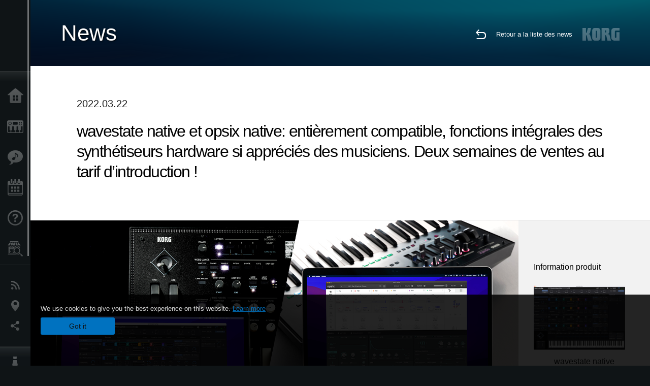

--- FILE ---
content_type: text/html; charset=UTF-8
request_url: https://www.korg.com/fr/news/2022/0322/
body_size: 87748
content:
<!DOCTYPE html>
<html lang="fr">
<head>
	<meta charset="UTF-8">
	<meta name="author" content="author">
	<meta name="description" content="wavestate native et opsix native: entièrement compatible, fonctions intégrales des synthétiseurs hardware si appréciés des musiciens. Deux semaines de ventes au tarif d’introduction !">
	<meta name="keywords" content="wavestate,opsix,plugin,mac,pc,windows,fm,wavestation">
<!-- www.korg.com -->
<meta property="og:title" content="News | wavestate native et opsix native: entièrement compatible, fonctions intégrales des synthétiseurs hardware si appréciés des musiciens. Deux semaines de ventes au tarif d’introduction ! | KORG (France)">
<meta property="og:type" content="website">
<meta property="og:url" content="https://www.korg.com/fr/news/2022/0322/">
<meta property="og:image" content="https://cdn.korg.com/fr/news/upload/6f07c0087020b2e54bfa9fde1fb00c96.jpg">
<meta property="og:description" content="wavestate native et opsix native: entièrement compatible, fonctions intégrales des synthétiseurs hardware si appréciés des musiciens. Deux semaines de ventes au tarif d’introduction !">
<meta property="og:site_name" content="KORG Global">
<meta property="fb:app_id" content="630166093696342">
<meta name="google-site-verification" content="T_481Q4EWokHo_Ds1_c2evx3fsM5NpsZeaDNIo0jTNs" />
<link rel="alternate" hreflang="ja-jp" href="https://www.korg.com/jp/news/2022/0322/" />
<link rel="alternate" hreflang="en-us" href="https://www.korg.com/us/news/2022/0322/" />
<link rel="alternate" hreflang="en-gb" href="https://www.korg.com/uk/news/2022/0322/" />
<link rel="alternate" hreflang="en-au" href="https://www.korg.com/au/news/2022/0322/" />
<link rel="alternate" hreflang="fr-fr" href="https://www.korg.com/fr/news/2022/0322/" />
<link rel="alternate" hreflang="fr-ca" href="https://www.korg.com/cafr/news/2022/0322/" />
<link rel="alternate" hreflang="de-de" href="https://www.korg.com/de/news/2022/0322/" />
<link rel="alternate" hreflang="de-at" href="https://www.korg.com/de/news/2022/0322/" />
<link rel="alternate" hreflang="de-ch" href="https://www.korg.com/de/news/2022/0322/" />
<link rel="alternate" hreflang="es-es" href="https://www.korg.com/es/news/2022/0322/" />
<link rel="alternate" hreflang="it-it" href="https://www.korg.com/it/news/2022/0322/" />
<link rel="alternate" hreflang="tr-tr" href="https://www.korg.com/tr/news/2022/0322/" />
<link rel="alternate" hreflang="en-ar" href="https://www.korg.com/meen/news/2022/0322/" />
<link rel="alternate" hreflang="en-sa" href="https://www.korg.com/meen/news/2022/0322/" />
<link rel="alternate" hreflang="en-eg" href="https://www.korg.com/meen/news/2022/0322/" />
<link rel="alternate" hreflang="fa-ir" href="https://www.korg.com/ir/news/2022/0322/" />
<link rel="alternate" hreflang="nl-nl" href="https://www.korg.com/nl/news/2022/0322/" />
<link rel="alternate" hreflang="nl-be" href="https://www.korg.com/nl/news/2022/0322/" />
<link rel="alternate" hreflang="ro-ro" href="https://www.korg.com/ro/news/2022/0322/" />
<link rel="alternate" hreflang="en-my" href="https://www.korg.com/my/news/2022/0322/" />
<link rel="alternate" hreflang="en-se" href="https://www.korg.com/se/news/2022/0322/" />
<link rel="alternate" hreflang="en-in" href="https://www.korg.com/in/news/2022/0322/" />
<link rel="alternate" hreflang="en-ca" href="https://www.korg.com/caen/news/2022/0322/" />
<link rel="alternate" hreflang="en-sg" href="https://www.korg.com/sg/news/2022/0322/" />
<link rel="alternate" hreflang="en-nz" href="https://www.korg.com/nz/news/2022/0322/" />
<link rel="alternate" hreflang="en-za" href="https://www.korg.com/za/news/2022/0322/" />
<link rel="alternate" hreflang="en-ph" href="https://www.korg.com/ph/news/2022/0322/" />
<link rel="alternate" hreflang="en-hk" href="https://www.korg.com/hken/news/2022/0322/" />
<link rel="alternate" hreflang="en-tw" href="https://www.korg.com/tw/news/2022/0322/" />
<link rel="alternate" hreflang="es-pe" href="https://www.korg.com/pe/news/2022/0322/" />
<link rel="alternate" hreflang="es-cl" href="https://www.korg.com/cl/news/2022/0322/" />
<link rel="alternate" hreflang="es-bo" href="https://www.korg.com/bo/news/2022/0322/" />
<link rel="alternate" hreflang="es-ar" href="https://www.korg.com/ar/news/2022/0322/" />
<meta name="viewport" content="width=device-width, initial-scale=1, minimum-scale=1, maximum-scale=1, user-scalable=0">
	<title>News | wavestate native et opsix native: entièrement compatible, fonctions intégrales des synthétiseurs hardware si appréciés des musiciens. Deux semaines de ventes au tarif d’introduction ! | KORG (France)</title>
	<link rel="shortcut icon" type="image/vnd.microsoft.icon" href="/global/images/favicon.ico" />
	<link rel="icon" type="image/vnd.microsoft.icon" href="/global/images/favicon.ico" />
	<link rel="apple-touch-icon" href="/global/images/apple-touch-icon.png" />
	<link rel="stylesheet" type="text/css" href="/global/css/normalize.css" media="all">
<link rel="stylesheet" type="text/css" href="/global/css/global_pc.css" media="all">
<link rel="stylesheet" type="text/css" href="/global/css/modal_pc.css" media="all">
<link rel="stylesheet" href="//use.typekit.net/dcz4ulg.css">
	<link rel="stylesheet" type="text/css" href="/global/css/news/news_pc.css" media="all"><link rel="stylesheet" type="text/css" href="/global/css/artists/artists_common.css" media="all"><link rel="stylesheet" type="text/css" href="/global/css/contents_block_mc.css" media="all">	<script src="/global/js/jquery.min.js" type="text/javascript"></script>
<script src="/global/js/setting.js" type="text/javascript"></script>
<script src="/global/js/global_pc.js" type="text/javascript"></script>
<script src="//fast.fonts.net/jsapi/66f1fc9f-f067-4243-95c4-af3b079fba0f.js"></script>
	<script src="/global/js/news/news.js" type="text/javascript"></script><script id="st-script" src="https://ws.sharethis.com/button/buttons.js"></script><script src="/global/js/contents_block_mc.js" type="text/javascript"></script><script src="/global/js/news/news_detail.js" type="text/javascript"></script>	<!--[if lt IE 9]>
	<script src="https://css3-mediaqueries-js.googlecode.com/svn/trunk/css3-mediaqueries.js"></script>
	<![endif]-->
	<script>
//	(function(i,s,o,g,r,a,m){i['GoogleAnalyticsObject']=r;i[r]=i[r]||function(){
//	(i[r].q=i[r].q||[]).push(arguments)},i[r].l=1*new Date();a=s.createElement(o),
//	m=s.getElementsByTagName(o)[0];a.async=1;a.src=g;m.parentNode.insertBefore(a,m)
//	})(window,document,'script','//www.google-analytics.com/analytics.js','ga');
	</script>

</head>
<body id="country_fr">
<span style="display: none;">0123456789</span>
	<script>
			//event tracker
			var _gaq = _gaq || [];
			//var pluginUrl = '//www.google-analytics.com/plugins/ga/inpage_linkid.js';
			//_gaq.push(['_require', 'inpage_linkid', pluginUrl]);
			_gaq.push(['_setAccount', 'UA-47362364-1']);
			_gaq.push(['_trackPageview']);
			//

//		ga('create', 'UA-47362364-1', 'korg.com');
//		ga('send', 'pageview');
	</script>
	<!-- Google Tag Manager -->
	<noscript><iframe src="//www.googletagmanager.com/ns.html?id=GTM-WVV2P7"
	height="0" width="0" style="display:none;visibility:hidden"></iframe></noscript>
	<script>(function(w,d,s,l,i){w[l]=w[l]||[];w[l].push({'gtm.start':
	new Date().getTime(),event:'gtm.js'});var f=d.getElementsByTagName(s)[0],
	j=d.createElement(s),dl=l!='dataLayer'?'&l='+l:'';j.async=true;j.src=
	'//www.googletagmanager.com/gtm.js?id='+i+dl;f.parentNode.insertBefore(j,f);
	})(window,document,'script','dataLayer','GTM-WVV2P7');</script>
	<!-- End Google Tag Manager -->
	<!--global navigation-->
	<div id="global" style="width:60px;" class="close">
		<div id="logo">
			<h1><a href="/fr/"><img src="/global/images/logo_korg.jpg" alt="KORG" width="105" height="37" /></a></h1>
		</div>
		<div id="icon_list"><img src="/global/images/icon_list.png" alt="list icon" width="25" height="20" /></div>
		<div id="icon_list_close"><img src="/global/images/icon_list_close.png" alt="list icon" width="25" height="25" /></div>
		<div id="global_inner">
			<div id="global_slidearea">
				<div id="menu">
					<ul>
						<li id="home" ><a href="/fr/">Accueil</a></li>
						<li id="products" ><a href="/fr/products/">Produits</a></li>
						
												<li id="features" >
												<a href="/fr/features/" target="_top">Extras</a>
												</li>
						
												<li id="event" >
												<a href="/fr/events/" target="_top">Evénements</a>
												</li>
						
						<li id="support" >
							<a href="/fr/support/">Support</a>
						</li>
												<li id="storelocator" >
												<a href="https://www.laboitenoiredumusicien.com/magasins/korg/" target="_blank">Où acheter ?</a>
												</li>
																	</ul>
				</div>
				<div id="modal">
					<ul>
						<li id="news"><a href="/fr/news/">News</a></li>
						<!--<li id="news"><a href="#/fr/news/" id="news-link">News</a></li>-->
						<!--<li id="search"><a href="#/fr/search/" id="search-link">Rechercher</a></li>-->
						<li id="region"><a href="javascript:void(0); return false;" id="region-link">Lieu</a></li>
						<li id="social_media"><a href="javascript:void(0); return false;" id="sns-link">Réseaux sociaux</a></li>
					</ul>
				</div>
				<div id="about">
					<ul>
						<li id="corporate" ><a href="/fr/corporate/">A propos de Korg</a></li>
					</ul>
				</div>
			</div>
		</div>
		<div id="global_scroll" class="scrollbar">
						<div class="scrollbar-thumb"></div>
		</div>
	</div>
	<!--main contents-->
	<div id="main_contents" class="close_main_contents" country_id="250">
<!-- ##CONTENTS-START## -->
	<div id="news_result_view" class="main_view">
		<!-- ヘッダー -->
		<div id="door_header" class="header_view">
			<h2>News</h2>
			<img class="header_view_bg_pc" src="/global/images/header/header_blue_pc.png" />
			<img class="header_view_bg_sp" src="/global/images/header/header_blue_sp.png" />
			<div class="header_view_icons">
				<div class="header_icons_return">
					<a href="../../"><img src="/global/images/icon_return.png"></a>
				</div>
				<div class="header_icons_link">
					<a href="../../">Retour a la liste des news</a>
				</div>
				<div class="header_icons_logo">
					<img src="/global/images/static_logo.png">
				</div>
				<div class="clear"></div>
			</div>
			<div class="clear"></div>
		</div>

		<div id="news_result_atricle">
			<div class="news-atricle">
				<div class="news-article-content">
					<div class="news-article-meta mb10">
					2022.03.22					</div>
					<div class="news-article-title">
						<h2>
							wavestate native et opsix native: entièrement compatible, fonctions intégrales des synthétiseurs hardware si appréciés des musiciens. Deux semaines de ventes au tarif d’introduction !						</h2>
					</div>

					<ul class="news-article-tag cf">
					<li><a href="?cont=cont_2" class="news-article-tag-btn axis-r"></a></li>
<li><a href="?cate=cate_4" class="news-article-tag-btn axis-r">Logiciel</a></li>
<li><a href="?cate=cate_1" class="news-article-tag-btn axis-r">Synthétiseurs / Claviers</a></li>
<li><a href="?prod=prod_891" class="news-article-tag-btn axis-r">wavestate native</a></li>
<li><a href="?prod=prod_890" class="news-article-tag-btn axis-r">opsix native</a></li>
					</ul>
				</div>
			</div>
		</div>




		<!--contents_block ここから-->
		<div id="news_contents_block_atricle">
		<section id="contents_block">
		
<!-- TYPE O PATTERN -->
<section class="block type-o ">
<p>
<img src="https://cdn.korg.com/fr/news/upload/db25d63240cf989245ba0254f040420f_pc.jpg" alt="" /></p>

</section>
<!-- END OF TYPE O PATTERN -->

<!-- TYPE S PATTERN -->
<section class="block type-s cv_white pad_t80">
<div class="side-margin">
<div class="container_s">


	<div>
	<p style="margin: 0px; font-stretch: normal; font-size: 12px; line-height: normal; font-family: Helvetica;">Lanc&eacute; d&eacute;but 2020, le wavestate transforme des &eacute;chantillons bruts en une palette unique de nappes luxuriantes et &eacute;volutives, de rythmes entra&icirc;nants et de paysages sonores, et fait passer le Wave Sequencing au niveau sup&eacute;rieur avec le Wave Sequencing 2.0 radicalement repens&eacute;.</p>
<p style="margin: 0px; font-stretch: normal; font-size: 12px; line-height: normal; font-family: Helvetica;">&nbsp;</p>
<p style="margin: 0px; font-stretch: normal; font-size: 12px; line-height: normal; font-family: Helvetica;">Plus tard en 2020, l&#39;opsix a fait ses d&eacute;buts avec un synth&eacute;tiseur FM &agrave; six op&eacute;rateurs &quot;modifi&eacute;&quot;, dot&eacute; d&#39;un moteur sonore flexible qui va bien au-del&agrave; de la FM traditionnelle. Avec des centaines de sons in&eacute;dits et avant-gardistes &agrave; explorer, ces deux instruments peuvent inspirer votre prochain projet musical.</p>
<p style="margin: 0px; font-stretch: normal; font-size: 12px; line-height: normal; font-family: Helvetica;">&nbsp;</p>
<p style="margin: 0px; font-stretch: normal; font-size: 12px; line-height: normal; font-family: Helvetica;">Korg sait que certains utilisateurs aiment l&#39;exp&eacute;rience pratique que seul le mat&eacute;riel peut offrir, et que d&#39;autres aiment le flux de travail int&eacute;gr&eacute; de leurs DAWs pr&eacute;f&eacute;r&eacute;s. Nous voulons que nos derniers synth&eacute;tiseurs soient accessibles &agrave; tous les musiciens, et c&#39;est pourquoi Korg est fier de pr&eacute;senter wavestate native et opsix native, les &eacute;quivalents logiciels enti&egrave;rement compatibles avec les instruments mat&eacute;riels wavestate et opsix. Les deux sont disponibles en formats VST3, AAX et autonome sur macOS et Windows, ainsi qu&#39;en AU sur macOS.</p>
<p style="margin: 0px; font-stretch: normal; font-size: 12px; line-height: normal; font-family: Helvetica;">&nbsp;</p>
<p style="margin: 0px; font-stretch: normal; font-size: 12px; line-height: normal; font-family: Helvetica;">Profitez du meilleur des deux mondes en utilisant ensemble les versions mat&eacute;rielles et natives ! Vous pouvez &eacute;changer des sons de mani&egrave;re transparente entre les deux. Produisez dans votre DAW avec les plug-ins natifs et leurs riches interfaces visuelles, puis portez vos cr&eacute;ations sur sc&egrave;ne avec les claviers mat&eacute;riels. Vous pouvez &eacute;galement cr&eacute;er des sons avec les boutons et les curseurs physiques du mat&eacute;riel, puis utiliser ces sons dans votre station audionum&eacute;rique pr&eacute;f&eacute;r&eacute;e ou les partager avec un collaborateur sur ordinateur.</p>
<p style="margin: 0px; font-stretch: normal; font-size: 12px; line-height: normal; font-family: Helvetica;">&nbsp;</p>
<p style="margin: 0px; font-stretch: normal; font-size: 12px; line-height: normal; font-family: Helvetica;">&nbsp;</p>
<p style="margin: 0px; font-stretch: normal; font-size: 12px; line-height: normal; font-family: Helvetica;">&nbsp;</p>	</div>

</div>
</div>
</section>
<!-- END OF TYPE S PATTERN -->
<!-- TYPE A PATTERN -->
<section class="block type-a cv_white pad_t80">

<div class="side-margin">


<!-- END OF .title_type_a -->



<div class="column_image_type_a">


<div class="box_image_type_a">

<img src="https://cdn.korg.com/fr/news/upload/571bbba4723e350bc20005db094d8aaa_pc.png" alt="" />

</div>
<!-- END OF .box_image_type_a -->



</div>
<!-- END OF .column_image_type_a -->


<div class="column_text_type_a">

<div class="box_text_type_a">
<h3 class="header3"><strong>wavestate native</strong></h3>
<p>
&nbsp;wavestate native est l&#39;&eacute;quivalent logiciel enti&egrave;rement compatible du wavestate mat&eacute;riel, con&ccedil;u pour une nouvelle g&eacute;n&eacute;ration de musiciens, de producteurs et de compositeurs. Wave Sequencing 2.0 offre des sons &eacute;tonnants, en constante &eacute;volution, avec un contr&ocirc;le &eacute;tendu en temps r&eacute;el et une visualisation anim&eacute;e. Identifiez rapidement les sources de modulation gr&acirc;ce &agrave; l&#39;affichage en temps r&eacute;el de toutes les enveloppes, LFO et autres sources de modulation primaires. Cr&eacute;ez facilement des routings de modulation par glisser-d&eacute;poser et obtenez un aper&ccedil;u de tous les routings via la liste des modulations.
<br />&nbsp;</p>
</div>
<!-- END OF .box_text_type_a -->


</div>
<!-- END OF .column_text_type_a -->
</div>
</section>
<!-- END OF TYPE A PATTERN -->


<!-- TYPE C PATTERN -->
<section class="block type-c cv_white pad_t80">
<div class="side-margin">

<!-- END OF .title_type_c -->


<div class="column_image_type_c">


<div class="box_image_type_c">
<img src="https://cdn.korg.com/fr/news/upload/1986bc4d11cdc95cf63811a18bde5664_pc.png" alt="" />
</div>
<!-- END OF .box_image_type_c -->
</div>
<!-- END OF .column_image_type_c -->


<div class="column_text_type_c">


<div class="box_text_type_c">
<h3 class="header3"><strong>opsix native</strong></h3>
<p>opsix native poss&egrave;de exactement le m&ecirc;me moteur sonore qu&#39;opsix. L&#39;interface utilisateur a &eacute;t&eacute; repens&eacute;e pour conserver le concept, mais avec une interface unique, comprenant le mixeur d&#39;op&eacute;rateurs embl&eacute;matique d&#39;opsix, afin que m&ecirc;me ceux qui n&#39;ont jamais utilis&eacute; opsix auparavant puissent comprendre le flux de travail. L&#39;interface utilisateur en mouvement, comprenant des oscilloscopes individuels pour chaque op&eacute;rateur, est amusante et aide &eacute;galement &agrave; comprendre comment le son est cr&eacute;&eacute;.&nbsp;</p>

</div>
<!-- END OF .box_text_type_c -->


</div>
<!-- END OF .column_text_type_c -->
</div>
</section>
<!-- END OF TYPE C PATTERN -->
<!-- TYPE A PATTERN -->
<section class="block type-a cv_white pad_t80">

<div class="side-margin">


<!-- END OF .title_type_a -->



<div class="column_image_type_a">


<div class="box_image_type_a">

<img src="https://cdn.korg.com/fr/news/upload/4db83baf13f1a1c100f0e5394a402499_pc.jpg" alt="" />

</div>
<!-- END OF .box_image_type_a -->



</div>
<!-- END OF .column_image_type_a -->


<div class="column_text_type_a">

<div class="box_text_type_a">
<h3 class="header3"><strong>Un crossgrade sp&eacute;cial disponible &agrave; un prix tr&egrave;s avantageux</strong></h3>
<p>
<div>Les propri&eacute;taires du mat&eacute;riel wavestate ou opsix peuvent b&eacute;n&eacute;ficier d&#39;une licence crossgrade vers les versions logicielles au 
<strong>prix sp&eacute;cial de 49,99 $ US</strong>. En utilisant conjointement les versions mat&eacute;rielle et logicielle, vous pouvez b&eacute;n&eacute;ficier du meilleur des deux mondes : un instrument physique qui r&eacute;agit &agrave; votre toucher et une int&eacute;gration compl&egrave;te &agrave; votre logiciel de traitement de l&#39;information. Pour plus de d&eacute;tails sur la fa&ccedil;on de proc&eacute;der &agrave; la mise &agrave; niveau crois&eacute;e, veuillez vous reporter aux informations sur les produits respectifs.</div>
<div>&nbsp;</div></p>
</div>
<!-- END OF .box_text_type_a -->


</div>
<!-- END OF .column_text_type_a -->
</div>
</section>
<!-- END OF TYPE A PATTERN -->

<!-- TYPE G PATTERN -->
<section class="block type-g cv_white pad_t80">
<div class="side-margin">



<ul class="box_type-g">

<li class="btn"><a href="https://www.korg.com/products/software/wavestate_native/" target="_self" class="valign_btn">wavestate native | Information produit</a></li>
<li class="btn"><a href="https://www.korg.com/products/software/opsix_native/" target="_self" class="valign_btn">opsix native | Information produit</a></li>
</ul>


</div>
</section>
<!-- END OF TYPE G PATTERN -->
<!-- TYPE E PATTERN -->
<section class="block type-e cv_white pad_t80">
<div class="side-margin">
<div class="box_type_e">
<h2 class="header2"><strong>wavestate native / opsix native offre sp&eacute;ciale de lancement</strong></h2>

<p><p style="text-align: left">Pour c&eacute;l&eacute;brer la sortie de wavestate native et opsix native, nous proposons une offre de lancement de 2 semaines jusqu&#39;au mardi 5 avril 2022. Ne manquez pas cette occasion !
<br />
<br />
<big>
<b>Offre sp&eacute;ciale</b></big>
<br />- 22 mars, 2022 (mardi) - 5 avril , 2022 (jeudi)
<br />
<br />
<big>
<b>wavestate native</b></big>
<br />Prix standard US$199 &gt;&nbsp; 
<strong> 
<span style="color:#FF0000;">Offre de lancement US$149</span></strong>
<br />
<br />
<big>
<b>opsix native</b></big>
<br />Prix standard&nbsp;US$199 &gt;&nbsp;
<strong>
<span style="color: rgb(255, 0, 0);">Offre de lancement</span></strong>
<strong>
<span style="color:#FF0000;">&nbsp;US$149</span></strong></p></p>


</div>
</div>
</section>
<!-- END OF TYPE E PATTERN -->

<!-- TYPE G PATTERN -->
<section class="block type-g cv_white pad_t80 pad_b60">
<div class="side-margin">



<ul class="box_type-g">

<li class="btn"><a href="https://korg.shop/software/natives.html" target="_blank" class="valign_btn">Achat sur le magasin KORG</a></li>
</ul>


</div>
</section>
<!-- END OF TYPE G PATTERN -->
		</section>
		<!--contents_block ここまで-->

			<div id="news_result_info">


				<div class="news_info_img"><h3>Information produit</h3><a href="/fr/products/software/wavestate_native"><img class="pickup_img" src="https://cdn.korg.com/fr/products/upload/aac809c3313b38cdddab164546a7f6ce.png" width="180px" /><h4>wavestate native</h4><p>WAVE SEQUENCING SYNTHESIZER</p></a><a href="/fr/products/software/opsix_native"><img class="pickup_img" src="https://cdn.korg.com/fr/products/upload/acf067dfac4e3006de597c9f5959aa0b.png" width="180px" /><h4>opsix native</h4><p>ALTERED FM SYNTHESIZER</p></a></div>

								<div class="info_block">
					<h3>Partager</h3>
					<div class="sns_inner">
					<span class='st_sharethis_hcount' displayText='ShareThis'></span>
<span class='st_facebook_hcount' displayText='Facebook'></span>
<span class='st_googleplus_hcount' displayText='Google +'></span>
<span class='st_tumblr_hcount' displayText='Tumblr'></span>
<span class='st_twitter_hcount' displayText='Tweet'></span>
<span class='st_pinterest_large' displayText='Pinterest'></span>
<span class='st_viadeo_large' displayText='Viadeo'></span>
<span class='st_linkedin_hcount' displayText='LinkedIn'></span>
<span class='st_netlog_large' displayText='Netlog'></span>					</div>
				</div>
			</div>
		</div>


		
		<div id="news_result_footer">
			<h4 class="pbLv1">Plus d&#39;informations</h4>
			<dl>
			<dt>2026.01.22</dt><dd><a href="https://www.korg.com/products/dj/phase8/" target="_self">phase8 Acoustic Synthesizer phase8 is an organic, responsive instrument that feels alive in your hands and responds to the world around you.</a></dd><dt>2026.01.16</dt><dd><a href="https://www.korg.com/products/dj/kaoss_pad_kpv/" target="_self">KAOSS PAD V A Touch Evolution. KAOSS PAD returns with a reimagined touch interface, expanded effects, and a workflow built for modern creators.</a></dd><dt>2026.01.15</dt><dd><a href="https://www.korg.com/products/digitalpianos/liano_live/" target="_self">Liano LIVE! - Go Live Instantly With the All-in-One Piano Made for Creators</a></dd><dt>2026.01.15</dt><dd><a href="https://www.korg.com/products/tuners/metroclip/" target="_self">MetroClipーA new era of “seeing” the tempo. A metronome designed to let you focus on your performance.</a></dd><dt>2026.01.15</dt><dd><a href="/fr/news/2026/0115/" target="_self">A new world of classic and modern filter design. KORG Collection - Filter Ark is now available! Limited Time Sale.</a></dd><dt>2026.01.15</dt><dd><a href="https://www.korg.com/products/computergear/microaudio/" target="_self">microAUDIO 22 / 722  Compact Design Meets Studio Clarity. An essential audio interface and an audio interface with KORG's legendary analogue filter.</a></dd><dt>2025.12.17</dt><dd><a href="/fr/news/2025/1217/" target="_self">KORG iWAVESTATION - The latest update featuring AUv3 support is now available! Limited Time Sale.</a></dd><dt>2025.12.02</dt><dd><a href="/fr/news/2025/1202/" target="_self">Voice Of Rapture: A New Sound Expansion Library for KORG Module is Now Available. Cyber Monday Sale!</a></dd><dt>2025.11.13</dt><dd><a href="https://www.korg.com/products/digitalpianos/poetry_m/" target="_self">Poetry Magnifique - A Tribute to Chopin’s Beloved Sound</a></dd><dt>2025.11.13</dt><dd><a href="http://www.korg.com/products/computergear/bm_1/" target="_self">BM-1 BLUETOOTH® MIDI INTERFACE  Smart music production, free from cables.</a></dd><dt>2025.10.28</dt><dd><a href="/fr/news/2025/1028/" target="_self">KORG Collection 6 - The ultimate synthesizer suite, three newly added legendary instruments are now available. Limited time sale!</a></dd><dt>2025.10.24</dt><dd><a href="/fr/news/2025/1024/" target="_self">KRONOS/NAUTILUS Sound Libraries: New libraries from all developers</a></dd><dt>2025.09.22</dt><dd><a href="/fr/news/2025/0918/" target="_self">M1 Le V2 is now available with a Refined design and support for the latest OS. M1 V2 upgrade campaign!</a></dd><dt>2025.07.17</dt><dd><a href="https://www.korg.com/products/digitalpianos/e1_air/" target="_self">E1 Air - La beauté dans le son et la forme</a></dd><dt>2025.07.08</dt><dd><a href="/fr/news/2025/0708/" target="_self">M1 Best Selection: A New Sound Expansion Library for KORG Module is now available. Summer Sale!</a></dd><dt>2025.06.26</dt><dd><a href="/fr/news/2025/0626/" target="_self">Faites de la musique une expérience ludique et amusante. KORG Gadget pour PlayStation est désormais disponible !</a></dd><dt>2025.06.19</dt><dd><a href="https://www.korg.com/products/digitalpianos/b2_plus/" target="_self">B2+ - Start Your Piano Journey. Easily and Authentically.</a></dd><dt>2025.04.17</dt><dd><a href="/fr/news/2025/0417/" target="_self">"Shoulder Pads": A New Expansion Sound Pack for KORG Module and opsix. Spring Sale!</a></dd><dt>2025.04.11</dt><dd><a href="/fr/news/2025/0402/" target="_self">Introducing microKORG2 Soundpacks & Librarian App! Spring Sale with up to 50% off.</a></dd><dt>2025.02.26</dt><dd><a href="/fr/news/2025/0226/" target="_self">Keystage Gains NKS Compatibility and Komplete 15 Select Bundle</a></dd><dt>2025.02.06</dt><dd><a href="/fr/news/2025/0206/" target="_self">Future Synths: A New Sound Expansion Pack for KORG Module is Now Available!</a></dd><dt>2025.01.17</dt><dd><a href="https://www.korg.com/products/audio/handytraxx_1bit/" target="_self">handytraxx 1bit - The Ultimate Vinyl Experience: High-Quality Playback and 1bit Recording</a></dd><dt>2025.01.17</dt><dd><a href="https://www.korg.com/products/audio/handytraxx_tube/" target="_self">handytraxx tube - Bringing the analog record experience closer to you.</a></dd><dt>2025.01.17</dt><dd><a href="https://www.korg.com/products/audio/handytraxx_tube_j/" target="_self">handytraxx tube J - Introducing a Premium Hi-Fi Experience: handytraxx tube J with the JICO Clipper MM Cartridge</a></dd><dt>2025.01.17</dt><dd><a href="https://www.korg.com/products/tuners/pitchblack_x_crbl/" target="_self">Pitchblack X CR/BL - Precision Meets Style, Pitchblack X in Vibrant New Colors!</a></dd><dt>2025.01.17</dt><dd><a href="https://www.korg.com/products/dj/handytraxx_play/" target="_self">handytraxx play - Portable vinyl performance, perfected.</a></dd><dt>2025.01.16</dt><dd><a href="https://www.korg.com/products/synthesizers/multipoly_module/" target="_self">multi/poly module - Amazing analog sounds that only digital can provide.</a></dd><dt>2025.01.16</dt><dd><a href="https://www.korg.com/products/software/multipoly_native/" target="_self">multi/poly native - Amazing analog sounds that only digital can provide  - now in your DAW.</a></dd><dt>2025.01.16</dt><dd><a href="https://www.korg.com/products/synthesizers/minikorg_700sm/" target="_self">miniKORG 700Sm - Thick bass, powerful leads - rich analog sounds at your fingertips.</a></dd><dt>2025.01.16</dt><dd><a href="https://www.korg.com/products/synthesizers/fisa_suprema_c/" target="_blank">FISA SUPREMA C - The magic of FISA SUPREMA, the world’s most powerful digital accordion, now in a lighter and more compact format.</a></dd><dt>2025.01.16</dt><dd><a href="https://www.korg.com/products/synthesizers/kronos3/" target="_self">KRONOS - The Ultimate Stage Icon Returns</a></dd><dt>2024.12.16</dt><dd><a href="/fr/news/2024/1216/" target="_self">NAUTILUS/KRONOS Sound Libraries: New/Update libraries from KORG and Kelfar Technologies</a></dd><dt>2024.12.10</dt><dd><a href="/fr/news/2024/1210/" target="_self">Timberveil Chord: A special piano library, rich with the warmth and depth of wood for KORG Module is Now Available. Holiday Sale!</a></dd><dt>2024.12.04</dt><dd><a href="/fr/news/2024/1204/" target="_self">New opsix soundpack - “Retro Game Resonance”. Holiday Sale Now On!</a></dd><dt>2024.12.03</dt><dd><a href="/fr/news/2024/1203/" target="_self">Introducing microKORG2 soundpacks! Holiday Sale.</a></dd><dt>2024.11.14</dt><dd><a href="https://www.korg.com/products/digitalpianos/pianorec" target="_self">PianoRec - Effortless High-Quality Recording on Your Smartphone</a></dd><dt>2024.10.24</dt><dd><a href="https://www.korg.com/products/synthesizers/multipoly/" target="_self">multi/poly - Amazing analog sounds that only digital can provide</a></dd><dt>2024.10.08</dt><dd><a href="/fr/news/2024/1008/" target="_self">NAUTILUS/KRONOS Sound Libraries: A new library from KORG</a></dd><dt>2024.10.03</dt><dd><a href="/fr/news/2024/1003/" target="_self">KORG Module with the new sound pack "Space Western" and added new features ideal for performance now available! Limited Time Sale.</a></dd><dt>2024.09.26</dt><dd><a href="https://www.korg.com/products/drums/mps10/v2.php" target="_self">Unlock Your Drum Performance Potential with the MPS-10 System Ver.2</a></dd><dt>2024.09.05</dt><dd><a href="/fr/news/2024/0905/" target="_self">KORG Collection 5 is now available via Splice’s Rent-To-Own! Available at only $15.99 per month.</a></dd><dt>2024.09.03</dt><dd><a href="http://www.korg.com/products/synthesizers/fisa_suprema/" target="_self">FISA SUPREMA - Passion, Craftsmanship and Cutting-edge Innovation</a></dd><dt>2024.08.06</dt><dd><a href="/fr/news/2024/0806/" target="_self">minilogue bass – minilogue Sound Packs Vol.8</a></dd><dt>2024.07.19</dt><dd><a href="/fr/news/2024/0719/" target="_self">KORG Collection 5 - The software collection for the ages now with three legendary instruments added. Limited Time Sale!</a></dd><dt>2024.07.18</dt><dd><a href="https://www.korg.com/products/synthesizers/pa5x_oriental/" target="_self">Pa5X Oriental - Elevate Your Music with Extraordinary Middle Eastern Sounds and Rhythms - Listen and Believe!</a></dd><dt>2024.07.04</dt><dd><a href="/fr/news/2024/0704/" target="_self">NAUTILUS/KRONOS Sound Libraries: New libraries from KORG and Kelfar Technologies</a></dd><dt>2024.07.03</dt><dd><a href="https://www.korg.com/products/synthesizers/pa5x/newos_3.php" target="_self">Pa5X - System Updater v1.3.0. is now available!</a></dd><dt>2024.07.01</dt><dd><a href="https://www.korg.com/products/accessories/pc_400pb/" target="_self">PC-400PB - Poetry dedicated piano chair.</a></dd><dt>2024.06.20</dt><dd><a href="https://www.korg.com/products/synthesizers/nautilus_at_gray/" target="_self">NAUTILUS AT Gray - Same powerful workstation, fresh new look!</a></dd><dt>2024.05.23</dt><dd><a href="/fr/news/2024/0523/" target="_self">KORG Gadget 3 latest update is now available, featuring new packs for genre select and support with NKS and AAX. Limited Time Sale!</a></dd><dt>2024.05.14</dt><dd><a href="https://www.korg.com/products/synthesizers/minilogue_xd_inverted/" target="_self">Flip your sound with the new minilogue xd inverted</a></dd><dt>2024.05.14</dt><dd><a href="http://www.korg.com/products/tuners/st1k/" target="_self">The New Standard in Tuners for Analog and Modular Synthesizers</a></dd><dt>2024.05.09</dt><dd><a href="/fr/news/2024/0509/" target="_self">Make Music in Virtual Reality with the Full Release of KORG Gadget VR, a Futuristic Music Production Studio Space. Available Now!</a></dd><dt>2024.04.25</dt><dd><a href="https://www.korg.com/kaoss_replay/" target="_self">KAOSS REPLAY Version 2 now available</a></dd><dt>2024.04.04</dt><dd><a href="/fr/news/2024/0404/" target="_self">KORG iM1: The long-awaited latest update with iPhone and AUv3 support is now available! Spring Sale.</a></dd><dt>2024.04.03</dt><dd><a href="/fr/news/2024/0403/" target="_self">New Soundpacks release for wavestate, opsix - on sale for 50% off! </a></dd><dt>2024.04.02</dt><dd><a href="/fr/news/2024/0402/" target="_self">OASYS Piano: A New Sound Expansion Library for KORG Module is Now Available. Spring Sale!</a></dd><dt>2024.01.19</dt><dd><a href="http://www.korg.com/products/synthesizers/nts_1_mk2/" target="_self">NTS-1 digital kit mkII - Build it, tweak it, connect it; a world of synthesis at your fingertips!</a></dd><dt>2024.01.19</dt><dd><a href="https://www.korg.com/products/synthesizers/wavestate_module/" target="_self">wavestate module - A new modular model that makes a big difference in the music production environment</a></dd><dt>2024.01.19</dt><dd><a href="https://www.korg.com/products/synthesizers/opsix_module/" target="_self">opsix module - A new modular model that revolutionizes the music production environment</a></dd><dt>2024.01.19</dt><dd><a href="https://www.korg.com/products/synthesizers/modwave_module/" target="_self">modwave module - A new modular model that stimulates the music production environment with its extreme sound</a></dd><dt>2024.01.19</dt><dd><a href="https://www.korg.com/products/synthesizers/opsix_mk2/" target="_self">opsix mk II - A Full-Spectrum Sound Experience</a></dd><dt>2024.01.19</dt><dd><a href="http://www.korg.com/products/dj/nts_3/" target="_self">NTS-3 kaoss pad kit - Build your KAOSS</a></dd><dt>2024.01.18</dt><dd><a href="https://www.korg.com/products/synthesizers/grandstage_x/" target="_self">Grandstage X - Striking New Look, Inspiring New Sounds, Completely Redesigned Stage Piano</a></dd><dt>2024.01.18</dt><dd><a href="https://www.korg.com/products/synthesizers/kingkorg_neo/" target="_self">KingKORG NEO - Ultra-realistic Virtual Analogue sounds. Performance power, larger-than-life sounds</a></dd><dt>2024.01.18</dt><dd><a href="https://www.korg.com/products/synthesizers/microkorg2/" target="_self">microKORG - A new origin.</a></dd><dt>2024.01.18</dt><dd><a href="https://www.korg.com/products/synthesizers/microkorg2_bkwh/" target="_self">microKORG MBK/MWH - Celebrating the new microKORG with two color variations</a></dd><dt>2024.01.18</dt><dd><a href="https://www.korg.com/products/accessories/pa_as_mk2/" target="_self">PaAS MK2 – the Pa-series Amplification System for Pa5X, Pa4X and Pa3X</a></dd><dt>2024.01.17</dt><dd><a href="https://www.korg.com/products/digitalpianos/poetry/" target="_self">Poetry - The Piano For Lovers of Chopin</a></dd><dt>2024.01.17</dt><dd><a href="https://www.korg.com/products/tuners/cm_400/" target="_self">CM-400 - the ideal clip-on tuner microphone that attaches directly to your instrument</a></dd><dt>2024.01.17</dt><dd><a href="https://www.korg.com/products/tuners/tm_70t/" target="_self">Complete functionality in a compact body. The TM-70T, the long-awaited tuner and metronome combo is here.</a></dd><dt>2024.01.17</dt><dd><a href="http://www.korg.com/us/products/drums/kr_11/" target="_self">KR-11 - Compact and simple, the Rhythm Box is a fun way to practice and play anywhere, anytime.</a></dd><dt>2024.01.11</dt><dd><a href="/fr/news/2024/0111/" target="_self">More Powerful Than Ever, Quickly Turn Your Ideas Into Music - KORG Gadget 3 is now available!</a></dd><dt>2023.12.15</dt><dd><a href="/fr/news/2023/1215/" target="_self">NAUTILUS/KRONOS Sound Libraries: New/Update libraries from KORG and Kelfar Technologies</a></dd><dt>2023.11.22</dt><dd><a href="/fr/news/2023/1122/" target="_self">"Dreampop": A New Expansion Sound Pack for KORG Module. Black Friday Sale!</a></dd><dt>2023.11.09</dt><dd><a href="https://www.korg.com/kaoss_replay/" target="_self">KAOSS Replay - The flagship KAOSS is here</a></dd><dt>2023.11.08</dt><dd><a href="https://www.korg.com/mps10/" target="_self">MPS-10 - Redefine the beat: your control, your performance.</a></dd><dt>2023.10.25</dt><dd><a href="https://www.korg.com/products/synthesizers/modwave_mk2/" target="_self">modwave mk II - now with almost double the polyphony, expanded free-running LFOs, and more!</a></dd><dt>2023.10.25</dt><dd><a href="https://www.korg.com/keystage/" target="_self">Keystage: Creative inspiration meets expressive innovation Experience MIDI 2.0 Unleashed - the ultimate Poly Aftertouch Controller</a></dd><dt>2023.10.13</dt><dd><a href="/fr/news/2023/1013/" target="_self">KApro Iconic Suite "London Symphonic Orchestra": A New Sound Expansion Library for KORG Module is Now Available. Introductory Sale!</a></dd><dt>2023.10.12</dt><dd><a href="/fr/news/2023/1012/" target="_self">NAUTILUS/KRONOS Sound Libraries: New/Update libraries from KORG and Kelfar Technologies</a></dd><dt>2023.07.20</dt><dd><a href="/fr/news/2023/0720/" target="_self">Introducing "70's Earthy EP" and "Hyperpop" for KORG Module. Special Introductory Sale. </a></dd><dt>2023.07.14</dt><dd><a href="https://www.korg.com/products/synthesizers/nautilus_at/" target="_self">NAUTILUS AT - De nouveaux horizons pour l'expression musicale</a></dd><dt>2023.07.13</dt><dd><a href="/fr/news/2023/0713/" target="_self">Présentation des soundpacks wavestate ! Et vente spéciale ! </a></dd><dt>2023.07.07</dt><dd><a href="/fr/news/2023/0707/" target="_self">KORG Gadget VR - Make Music in VR. A Future Music Production Studio in VR space.</a></dd><dt>2023.07.07</dt><dd><a href="http://sequenzmusicgear.com/products/lineup2/#mp-large-msg" target="_self">SEQUENZ MP-LARGE-MSG - Housse de transport polyvalente pour matériel de taille moyenne. Compatible avec l'Opsix, le Modwave, les Minilogues et les Wavestate MKI et MKII</a></dd><dt>2023.06.27</dt><dd><a href="https://www.korg.com/products/synthesizers/opsix_se/" target="_self">opsix SE - L'union ultime de la puissance et de la performance.</a></dd><dt>2023.06.27</dt><dd><a href="https://www.korg.com/products/synthesizers/opsix_se_platinum/" target="_self">opsix SE Platinum - Edition spéciale limitée de l'opsix SE.</a></dd><dt>2023.06.23</dt><dd><a href="/fr/news/2023/0623/" target="_self">Bibliothèques de sons NAUTILUS/KRONOS : Nouvelles bibliothèques de KORG et Sounds of Planet</a></dd><dt>2023.06.20</dt><dd><a href="https://www.korg.com/products/synthesizers/wavestate_mk2/" target="_self">wavestate mk II - Synthèse légendaire, radicalement réinventée. Polyphonie étendue, possibilités étendues.</a></dd><dt>2023.06.20</dt><dd><a href="https://www.korg.com/products/synthesizers/wavestate_se/" target="_self">wavestate SE - Organique, inspirant et d'une puissance époustouflante.</a></dd><dt>2023.06.20</dt><dd><a href="https://www.korg.com/products/synthesizers/wavestate_se_platinum/" target="_self">wavestate SE Platinum - Edition spéciale limitée de wavestate SE.</a></dd><dt>2023.06.16</dt><dd><a href="https://www.korg.com/products/dj/nts_2/index.php" target="_self">Oscilloscope NTS-2 - Un outil polyvalent pour le musicien moderne</a></dd><dt>2023.05.25</dt><dd><a href="/fr/news/2023/0525/" target="_self">"Intense Bass": A New Expansion Sound Pack for KORG Module. Special Introductory Sale - Limited Time Only!</a></dd><dt>2023.05.09</dt><dd><a href="https://www.korg.com/products/synthesizers/microkorg_crystal/" target="_self">microKORG Crystal - Un hommage étincelant pour deux décennies d'héritage du microKORG</a></dd><dt>2023.03.31</dt><dd><a href="/fr/news/2023/0331/" target="_self">Bibliothèques de sons NAUTILUS/KRONOS : Nouvelles Bibliothèques /mises à jour de A2D, KORG, KApro, Kelfar et Kid Nepro</a></dd><dt>2023.03.23</dt><dd><a href="https://www.korg.com/products/digitalpianos/liano/#colors" target="_self">Liano - Ces cinq nouvelles couleurs éclatantes, chacune dotée d'un charme particulier, rendent le piano encore plus amusant.</a></dd><dt>2023.02.10</dt><dd><a href="/fr/news/2023/0210/" target="_self">KORG Collection 4 is now available via Splice’s Rent-To-Own! Available at only $15.99 per month.</a></dd><dt>2022.12.20</dt><dd><a href="/fr/news/2022/1220/" target="_self">Lancement de 8 nouveaux soundpacks opsix ! Et une offre spéciale pour les fêtes !</a></dd><dt>2022.12.08</dt><dd><a href="https://www.korg.com/products/software/modwave_native/" target="_self">modwave native - Synthesis powerhouse with distinctive wavetable timbres, Kaoss Physics, and Motion Sequencing 2.0. Now available as a plug-in for Mac and Windows.</a></dd><dt>2022.12.02</dt><dd><a href="/fr/news/2022/1202/" target="_self">KApro Iconic Suite "Cinematic Brass": A New Expansion Sound Library for KORG Module -  take advantage of this Holiday Sale!</a></dd><dt>2022.11.23</dt><dd><a href="/fr/news/2022/1123/" target="_self">KORG Collection 4 - La collection de synthétiseurs pour tous les âges avec 3 nouveaux nstruments ajoutés. Vente à durée limitée !</a></dd><dt>2022.11.10</dt><dd><a href="https://www.korg.com/products/synthesizers/minilogue_bass/" target="_self">minilogue bass - Get down. Way down.</a></dd><dt>2022.10.20</dt><dd><a href="/fr/news/2022/1020/" target="_self">"GENERAL 128" : A New Expansion Sound Library for KORG Module. Introductory Sale.</a></dd><dt>2022.09.28</dt><dd><a href="/fr/news/2022/0928/" target="_self">NAUTILUS/KRONOS Sound Libraries: 3 new libraries and 11 update libraries have been released.</a></dd><dt>2022.09.27</dt><dd><a href="/fr/news/2022/0927/" target="_self">"Manipulated Voices" : A New Expansion Sound Pack for KORG Module.</a></dd><dt>2022.09.15</dt><dd><a href="https://www.korg.com/products/digitalpianos/liano/" target="_self">Liano - Love Piano, Love Liano.</a></dd><dt>2022.09.15</dt><dd><a href="http://www.korg.com/products/drums/drumlogue/" target="_self">drumlogue - A paradigm shift in drum machines.</a></dd><dt>2022.09.15</dt><dd><a href="https://www.korg.com/pitchblack_x" target="_self">Pitchblack X - Our next-generation, pedal tuner featuring the new ULTRA BUFFER is even more powerful and easy to use.</a></dd><dt>2022.09.15</dt><dd><a href="https://www.korg.com/pitchblack_x_mini" target="_self">Pitchblack X mini - Our next-generation pedal tuner featuring the powerful new ULTRA BUFFER is even more compact and easy to use.</a></dd><dt>2022.09.15</dt><dd><a href="https://www.korg.com/pitchblack_xs" target="_self">Pitchblack XS - A new kind of pedal tuner, featuring an integrated display and footswitch.</a></dd><dt>2022.09.15</dt><dd><a href="https://www.korg.com/pitchblack_x_pro" target="_self">Pitchblack X Pro - Our new flagship rack-mounted tuner.</a></dd><dt>2022.09.08</dt><dd><a href="/fr/news/2022/0908/" target="_self">opsix native and wavestate native is now available via Splice’s Rent-To-Own!</a></dd><dt>2022.06.30</dt><dd><a href="https://www.korg.com/products/synthesizers/pa5x/" target="_self">Pa5X - Nouveaux sons inspirants, nouveau flux de travail, Arrangeur entièrement repensé</a></dd><dt>2022.05.26</dt><dd><a href="/fr/news/2022/0526/" target="_self">"Plucks and Mallets" : A New Expansion Sound Pack with PCM for KORG Module - Hybrid is now available.</a></dd><dt>2022.04.21</dt><dd><a href="/fr/news/2022/0421/" target="_self">KApro Iconic Suite "Supreme Cello": A New Sound Expansion Library for KORG Module is Now Available. Introductory Sale!</a></dd><dt>2022.04.15</dt><dd><a href="/fr/news/2022/0415/" target="_self">NAUTILUS/KRONOS Sound Libraries: 3 new libraries and 6 update libraries have been released.</a></dd><dt>2022.04.05</dt><dd><a href="/fr/news/2022/0405/" target="_self">Introducing opsix Soundpacks!</a></dd><dt>2022.03.22</dt><dd><a href="/fr/news/2022/0322/" target="_self">wavestate native et opsix native: entièrement compatible, fonctions intégrales des synthétiseurs hardware si appréciés des musiciens. Deux semaines de ventes au tarif d’introduction !</a></dd><dt>2022.03.01</dt><dd><a href="/fr/news/2022/0301/" target="_self">HC-61KEY, HC-76KEY, HC-88KEY - Les informations sur les produits sont maintenant disponibles.</a></dd><dt>2022.02.18</dt><dd><a href="/fr/news/2022/0218/" target="_self">KRONOS/NAUTILUS Sound Libraries: 4 new libraries and 4 update libraries have been released.</a></dd><dt>2021.12.23</dt><dd><a href="/fr/news/2021/1216/" target="_self">KORG Shop - Début de la vente des bibliothèques de sons NAUTILUS et KRONOS.</a></dd><dt>2021.12.21</dt><dd><a href="/fr/news/2021/1221/" target="_self">"mimoPop" : Un nouveau pack de sons d'extension intégrant des  PCM pour le module KORG - Hybrid est maintenant disponible.</a></dd><dt>2021.11.18</dt><dd><a href="/fr/news/2021/1118/" target="_self">KApro Iconic Suite "Solo Violin" : A New Sound Expansion Library for KORG Module is Now Available. Up to 50% off Black Friday Sale!</a></dd><dt>2021.09.29</dt><dd><a href="/fr/news/2021/0929/" target="_self">KRONOS Sound Libraries: 3 new libraries have been released.</a></dd><dt>2021.09.22</dt><dd><a href="/fr/news/2021/0922/" target="_self">"Halloween" : A New Expansion Sound Pack with PCM for KORG Module - Hybrid is now available.</a></dd><dt>2021.09.16</dt><dd><a href="/fr/news/2021/0916/" target="_self">New release - NAUTILUS Editor and NAUTILUS Plug-in Editor are now available!</a></dd><dt>2021.09.08</dt><dd><a href="/fr/news/2021/0908/" target="_self">KORG Software Bundle - Newly Added TuneCore</a></dd><dt>2021.09.08</dt><dd><a href="/fr/news/2021/0907/" target="_self">KORG France annonce l'opsix-fr une exclusivité française</a></dd><dt>2021.09.01</dt><dd><a href="/fr/news/2021/0901/" target="_self">KORG Software Bundle - Reason Lite Bundle Ending and Switch to Reason+ Coupon</a></dd><dt>2021.08.04</dt><dd><a href="/fr/news/2021/0804/" target="_self">A special gift for miniKORG 700FS users</a></dd><dt>2021.07.29</dt><dd><a href="/fr/news/2021/0729/" target="_self">KORG Collection 3 - A Synthesizer Collection for the ages with 3 new masterpieces added. Limited time Sale!</a></dd><dt>2021.07.14</dt><dd><a href="/fr/news/2021/0714/" target="_self">Ableton released new "Live 11 Lite".</a></dd><dt>2021.06.30</dt><dd><a href="/fr/news/2021/0630/" target="_self">KRONOS Sound Libraries: 26 new libraries have been released.</a></dd><dt>2021.06.25</dt><dd><a href="/fr/news/2021/0625/" target="_self">miniKORG 700FS Sound Librarian is now available!</a></dd><dt>2021.06.17</dt><dd><a href="/fr/news/2021/0617/" target="_self">"Tropical Pop" : A New Sound Expansion Pack for KORG Module is Now Available. Up to 50% off iOS apps Sale!</a></dd><dt>2021.05.25</dt><dd><a href="/fr/news/2021/0520/" target="_self">"Melodic Techno" : A New Sound Expansion Pack for KORG Module is now available.</a></dd><dt>2021.04.22</dt><dd><a href="/fr/news/2021/0422/" target="_self">"Neo Soul" : A New Sound Expansion Pack for KORG Module is now available.</a></dd><dt>2021.04.21</dt><dd><a href="/fr/news/2021/0421/" target="_self">KRONOS Sound Libraries - Six new libraries have been released.</a></dd><dt>2021.02.12</dt><dd><a href="/fr/news/2021/0212/" target="_self">A New Sound Expansion Pack for KORG Module : "Far North" is now available!</a></dd><dt>2021.01.18</dt><dd><a href="https://www.korg.com/products/synthesizers/arp2600_m/" target="_self">ARP 2600 M - The most iconic synth for the Modern musician</a></dd><dt>2021.01.18</dt><dd><a href="https://www.korg.com/products/accessories/st_wl/" target="_self">ST-WL - A stylish wooden keyboard stand for the SV-2, SV-1, D1.</a></dd><dt>2021.01.18</dt><dd><a href="https://www.korg.com/products/synthesizers/minikorg_700fs/" target="_self">miniKORG 700FS - Back To The Future: a limited edition authentic revival of the miniKORG 700.</a></dd><dt>2021.01.18</dt><dd><a href="https://www.korg.com/products/synthesizers/modwave/" target="_self">modwave - Synthesis powerhouse with distinctive wavetable timbres, Kaoss Physics, and Motion Sequencing 2.0.</a></dd><dt>2021.01.18</dt><dd><a href="https://www.korg.com/products/digitalpianos/lp_380/" target="_self">LP-380 - The 2021 model has a USB Type B connector.</a></dd><dt>2021.01.18</dt><dd><a href="https://www.korg.com/gm_1" target="_self">GM-1 -  Share the same tempo, enhance your sense of rhythm and move in time. An earphone-type metronome that lets you practice while moving. </a></dd><dt>2020.12.18</dt><dd><a href="/fr/news/2020/1218/" target="_self">A New Sound Expansion Pack for KORG Module : "80s Dance Pop" is now available! Up to 50% off during the Holiday Sale.</a></dd><dt>2020.11.18</dt><dd><a href="http://www.korg.com/products/dj/sq_64/" target="_self">SQ-64 POLY SEQUENCER - Step up to an unparalleled level of connectivity and control</a></dd><dt>2020.10.22</dt><dd><a href="/fr/news/2020/1022/" target="_self">KRONOS Sound Libraries: Three new libraries and one update library are released.</a></dd><dt>2020.10.13</dt><dd><a href="/fr/news/2020/1013/" target="_self">Version 4 of KORG Module is now available, with a new Hybrid Digital Synthesizer and AUv3 support. Limited Time Sale!</a></dd><dt>2020.08.19</dt><dd><a href="http://www.korg.com/products/dj/volca_sample2/" target="_blank">NOUVEAU volca sample - maintenant avec USB et bibliothèque / Packs d'échantillons exclusifs de Moe Shop et TORIENA disponibles gratuitement</a></dd><dt>2020.08.19</dt><dd><a href="https://www.korg.com/products/synthesizers/krome_ex_cu/" target="_self">KROME EX CUIVRE - The KROME EX is now available in a special limited-edition copper color.</a></dd><dt>2020.06.10</dt><dd><a href="/fr/news/2020/0610/" target="_self">Une nouvelle bibliothèque sonore pour KORG Module : "Monumental Choir Dreams" de KApro. Jusqu'à 50% de réduction sur la vente de l'application iOS !</a></dd><dt>2020.04.16</dt><dd><a href="/fr/news/2020/041602/" target="_self">Refined and evolved design. A free update for KORG Collection 2 is now available. Limited time sale.</a></dd><dt>2020.03.17</dt><dd><a href="https://www.korg.com/products/synthesizers/kronos_ti/" target="_self">KRONOS TITANIUM - Modèle en édition limitée dans une nouvelle combinaison de couleurs étonnamment accrocheuse</a></dd><dt>2020.03.17</dt><dd><a href="http://www.korg.com/products/digitalpianos/g1_air/#wa" target="_self">G1 Air - Maintenant disponible en finition bois nervuré.</a></dd><dt>2020.02.28</dt><dd><a href="/fr/news/2020/0228/" target="_self">Le wavestate Sound Librarian est disponible !</a></dd><dt>2020.02.05</dt><dd><a href="/fr/news/2020/0205/" target="_self">Nouvelles librairie sonores pour le  KRONOS : 3 nouvelle banques de  KApro, 1 nouvelle librairie de  KARO, et 2 librairies  mises à jour de  Kelfar</a></dd><dt>2020.01.14</dt><dd><a href="https://www.korg.com/ms_20fs/" target="_self">MS-20 FS - A new twist on the long-awaited full-size unit. The MS-20 is reborn in four limited-edition colors.</a></dd><dt>2020.01.14</dt><dd><a href="https://www.korg.com/pitchblack_mini_color/" target="_self">Pitchblack mini GR/OR/PU - Pick a tuner like you pick your sneakers. The Pitchblack mini is now available in three vivid new colors.</a></dd><dt>2020.01.14</dt><dd><a href="https://www.korg.com/pitchblack_advance_color/" target="_self">Pitchblack Advance BL/RD/WH - A lineup with three new colors, providing both beauty and durability</a></dd><dt>2020.01.14</dt><dd><a href="https://www.korg.com/rk_100s2/" target="_self">RK-100S 2 - More beautiful than ever. The long-awaited rebirth of KORG's famous keytar.</a></dd><dt>2020.01.14</dt><dd><a href="https://www.korg.com/vpt_1/" target="_self">VPT-1 - A step up in vocal lessons while keeping the pitch correct.</a></dd><dt>2020.01.10</dt><dd><a href="https://www.korg.com/arp2600_fs/" target="_self">ARP 2600 FS - Once, and for All</a></dd><dt>2020.01.09</dt><dd><a href="https://www.korg.com/ek_50_l/" target="_self">EK-50 L - Le meilleur son de sa catégorie et une conception  prête pour la performance</a></dd><dt>2020.01.09</dt><dd><a href="https://www.korg.com/i3/" target="_self">i3 - Inspiring, Intuitive, and Instant</a></dd><dt>2020.01.08</dt><dd><a href="https://www.korg.com/sv_2/" target="_self">SV-2 - L'évolution d'un grand classique</a></dd><dt>2020.01.08</dt><dd><a href="https://www.korg.com/xe20/" target="_self">XE20 - Un piano numérique avec des accompagnements automatiques, une expérience de concert intégral à la maison</a></dd><dt>2020.01.08</dt><dd><a href="https://www.korg.com/xe20sp/" target="_self">XE20SP  - Un piano numérique avec des accompagnements automatiques, une expérience de concert intégral à la maison</a></dd><dt>2020.01.07</dt><dd><a href="https://www.korg.com/wavestate/" target="_self">wavestate - la synthèse légendaire entièrement ré-imaginée. Organique et inspirante. </a></dd><dt>2019.12.26</dt><dd><a href="/fr/news/2019/1122/" target="_self">Le  "TRITON" renaissance de cette workstation musicale : KORG Collection - TRITON maintenant disponible! Durée de vente limitée.</a></dd><dt>2019.11.15</dt><dd><a href="https://www.korg.com/g1_air/" target="_self">G1 Air - Offrant un son inégalé doublé d'une expérience de jeu magnifiquement expressive.</a></dd><dt>2019.10.08</dt><dd><a href="https://www.korg.com/minilogue_xd_pw/" target="_self">Now, it’s available as a limited-edition model in an elegant pearl white color.</a></dd><dt>2019.09.20</dt><dd><a href="/fr/news/2019/0920/" target="_self">KRONOS Sound Libraries: New pricing for KApro library.</a></dd><dt>2019.09.13</dt><dd><a href="/fr/news/2019/091302/" target="_self">Les bibliothèques d'options KROSS 2 tant attendues sont maintenant disponibles !</a></dd><dt>2019.09.06</dt><dd><a href="https://www.korg.com/pc_2_pokemon/" target="_self">Pitchclip 2 PFD/PHT/PZG/PPK - Et voici une édition limitée des accordeurs KORG à l'effigie des célèbres Pokémon.</a></dd><dt>2019.09.06</dt><dd><a href="https://www.korg.com/ma_2_pokemon/" target="_self">MA-2 PK/EV - KORG has partnered with Pokémon to bring you a limited-edition KORG metronome.</a></dd><dt>2019.09.05</dt><dd><a href="https://www.korg.com/kross2_88mb/" target="_self">KROSS 88 MB - The definitive “do-everything” synth workstation, with a huge variety of sounds and a new matte black finish.</a></dd><dt>2019.09.05</dt><dd><a href="https://www.korg.com/us/products/sythesizers/pa700_rd/" target="_self">Pa700 RD - A vivid red finish to light up the stage.</a></dd><dt>2019.09.04</dt><dd><a href="http://www.korg.com/products/dj/nts_1" target="_self">Nu:tekt NTS-1 digital kit: Build it, tweak it, connect it; a world of synthesis at your fingertips!</a></dd><dt>2019.08.01</dt><dd><a href="/fr/news/2019/0801/" target="_self">KRONOS Sound Libraries - New pricing for Kelfar libraries.</a></dd><dt>2019.07.18</dt><dd><a href="/fr/news/2019/071802/" target="_self">KRONOS Sound Libraries - Three new libraries, one new bundle package, 11 update libraries and one free library are released.</a></dd><dt>2019.07.18</dt><dd><a href="https://www.korg.com/products/tuners/pitchclip2_plus/" target="_self">Visibilité et précision améliorées. Pitchclip 2, l’accordeur à éclipser pour un accordage simple et efficace.</a></dd><dt>2019.06.21</dt><dd><a href="https://www.korg.com/b2/" target="_self">B2 - Un piano pour un nouveau départ.  Fourni avec de nombreuse fonctionnalités pour les débutants comme pour les experts.</a></dd><dt>2019.06.21</dt><dd><a href="https://www.korg.com/b2sp/" target="_self">B2SP - Une ensemble piano complet pour la maison ou la salle de classe. B2SP est fourni avec tout ce dont un pianiste a besoin.</a></dd><dt>2019.06.21</dt><dd><a href="https://www.korg.com/b2n/" target="_self">B2N - Un piano pour un nouveau départ. B2N apporte un toucher  léger au piano à queue.</a></dd><dt>2019.06.21</dt><dd><a href="https://www.sequenzmusicgear.com/products/lineup2/#sc-b2n" target="_self">SEQUENZ SC-B2N - étui pour le  B2N</a></dd><dt>2019.06.21</dt><dd><a href="https://www.korg.com/puttrhythm" target="_self">PuttRhythm - Obtenez la victoire avec un putting parfait.  PuttRhythm, l'outil de pratique du golf intégrant un  métronome.</a></dd><dt>2019.06.21</dt><dd><a href="https://www.korg.com/d1/#wh/" target="_self">D1 WH - Démarquez-vous sur n'importe quelle scène avec le D1 en  affichant un blanc élégant.</a></dd><dt>2019.05.31</dt><dd><a href="/fr/news/2019/0531/" target="_self">KRONOS Sound Libraries: New pricing for KApro library.</a></dd><dt>2019.05.24</dt><dd><a href="/fr/news/2019/0524/" target="_self">KRONOS Sound Libraries: New pricing for KARO libraries.</a></dd><dt>2019.05.09</dt><dd><a href="/fr/news/2019/0509/" target="_self">KORG Software Bundle: Expansion of bundled products and extension of the free trial period for Skoove premium plan.</a></dd><dt>2019.05.09</dt><dd><a href="https://www.korg.com/products/synthesizers/minilogue_xd_module/" target="_self">minilogue xd module - The long-awaited desktop module of KORG’s next-generation analog synthesizer</a></dd><dt>2019.05.09</dt><dd><a href="https://www.korg.com/products/dj/volca_nubass/" target="_self">volca nubass - A powerful bass synth with a sound source based around a vacuum tube oscillator.</a></dd><dt>2019.05.09</dt><dd><a href="https://sequenzmusicgear.com/en/products/volca_rack/" target="_blank">SEQUENZ volca rack - Rack up those volcas. volca racks are all about “volcanomics” </a></dd><dt>2019.04.24</dt><dd><a href="https://www.korg.com/products/tuners/minipitch/" target="_self">MiniPitch - MiniPitch, a compact ukulele tuner. Three color variations.</a></dd><dt>2019.04.24</dt><dd><a href="https://www.korg.com/products/tuners/pitchclip2/#cp" target="_self">Pitch clip 2 CP - The Pitchclip 2 in eight fashionable colors.</a></dd><dt>2019.04.24</dt><dd><a href="https://www.korg.com/products/tuners/kdm_3/#wdwh" target="_self">KDM-3 Wooden White - Announcing a limited number of units in a gentle white color scheme.</a></dd><dt>2019.04.24</dt><dd><a href="https://www.korg.com/products/tuners/tm_60/#rd" target="_self">TM-60 RD - Now in a deep red color.</a></dd><dt>2019.03.05</dt><dd><a href="/fr/news/2019/0305/" target="_self">Nouvelles librairies de sons pour le KRONOS : deux nouvelles librairies de KORG, deux nouvelles librairies de KApro et une nouvelle librairie ainsi que deux packages de Kid Nepro</a></dd><dt>2019.02.28</dt><dd><a href="/fr/news/2019/0228/" target="_self">Evolve to the next generation with the best music production software & plugins - "KORG Gadget 2" is now available! Limited Time Sale.</a></dd><dt>2019.01.24</dt><dd><a href="/fr/news/2019/0124/" target="_self">KORG annonce des nouveaux produits au NAMM d'hiver 2019!</a></dd><dt>2019.01.18</dt><dd><a href="/fr/news/2019/0118/" target="_self">With long-awaited Windows plugin compatibility, KORG Gadget 2 becomes the superior all in one music production software!</a></dd><dt>2019.01.17</dt><dd><a href="https://www.korg.com/products/synthesizers/kross2/#se" target="_self">KROSS Special Edition - Four new neon-colored models of the KORG KROSS</a></dd><dt>2019.01.16</dt><dd><a href="https://www.korg.com/products/synthesizers/krome_ex/" target="_self">KROME EX - An evolved go-to synthesizer with a focus on "FUTURE BASICS"</a></dd><dt>2019.01.16</dt><dd><a href="https://www.korg.com/products/synthesizers/kronos2/#se" target="_self">KRONOS Special Edition - Loaded with the new Italian Grand Piano, This special KRONOS features a lush red gradation finish</a></dd><dt>2019.01.15</dt><dd><a href="https://www.korg.com/products/synthesizers/minilogue_xd/" target="_self">minilogue xd - An evolved next-generation analog synthesizer with huge potential for sound design and performance.</a></dd><dt>2019.01.15</dt><dd><a href="https://www.korg.com/products/dj/volca_modular/" target="_self">volca modular - A semi-modular analog synthesizer that makes modular synthesis more accessible and understandable than ever before.</a></dd><dt>2019.01.15</dt><dd><a href="https://www.korg.com/products/dj/volca_drum/" target="_self">volca drum - Welcome to an infinitely expanding world of sound-design.  Joining volca kick and beats as the third, and most unique, drum synth in the volca lineup.</a></dd><dt>2018.11.29</dt><dd><a href="/fr/news/2018/1129/" target="_self">KORG ELECTRIBE Wave version 2 tutorial video now available!</a></dd><dt>2018.11.22</dt><dd><a href="/fr/news/2018/1122/" target="_self">KORG ELECTRIBE Wave has undergone a major update. The latest version 2 is now available providing sample import and compatibility with Ableton Live Project. Limited time sale now on!</a></dd><dt>2018.11.15</dt><dd><a href="https://www.korg.com/products/digitalpianos/c1_air/#wa" target="_self">The popular C1 Air Digital Piano is now available in a brand new and stylish “White Ash” finish.</a></dd><dt>2018.11.09</dt><dd><a href="/fr/news/2018/1109/" target="_self">“SEGA” & “TAITO” gadgets will be released in KORG Gadget for Nintendo Switch in Spring of 2019!</a></dd><dt>2018.10.17</dt><dd><a href="/fr/news/2018/1017/" target="_self">KRONOS Sound Libraries: New pricing for KApro libraries.</a></dd><dt>2018.10.16</dt><dd><a href="/fr/news/2018/1016/" target="_self">A new deluxe concert piano from the SYNTHOGY Ivory II series. KORG Module version 2.7 - now available! Flash sale until Oct. 30.</a></dd><dt>2018.10.03</dt><dd><a href="/fr/news/2018/1003/" target="_self">Ableton released new "Live 10 Lite".</a></dd><dt>2018.10.01</dt><dd><a href="/fr/news/2018/1001/" target="_self">Now available for iPhone! KORG ELECTRIBE Wave has been updated to the latest version 1.1 for both iPad and iPhone.   Sale extended by popular demand.</a></dd><dt>2018.09.20</dt><dd><a href="/fr/news/2018/0920/" target="_self">​KORG Gadget for Nintendo Switch Supports Single Joy-Con™ Play in new version 1.2 update!</a></dd><dt>2018.09.10</dt><dd><a href="https://www.korg.com/rimpitch_c2/" target="_self">Un accordeur fiable que vous fixez à la rosace de votre instrument. Le Rimpitch-C2, un accordeur conçu spécialement pour la guitare acoustique.</a></dd><dt>2018.09.10</dt><dd><a href="https://www.korg.com/ma_2/" target="_self">Maintenant encore plus facile à voir et à entendre. Le MA-2 est le nouveau métronome indispensable pour les instruments d’orchestre.</a></dd><dt>2018.09.10</dt><dd><a href="https://www.korg.com/kdm_3_wdbk/" target="_self">Doté d'un panneau frontal en bois naturel. Annonce d'un nombre limité de façade en bois naturel avec une touche rustique et artisanale.</a></dd><dt>2018.09.10</dt><dd><a href="https://www.korg.com/products/computergear/nano2_color/" target="_self">Introducing limited-edition color models to commemorate ten years of the KORG nano series</a></dd><dt>2018.09.10</dt><dd><a href="https://www.korg.com/products/synthesizers/ek_50/" target="_self">EK-50 - Le clavier qui vous aide à jouer</a></dd><dt>2018.08.27</dt><dd><a href="/fr/news/2018/0827/" target="_self">The next evolution in music software. Produce state-of-the-art dance music: KORG ELECTRIBE Wave is now available!  Sale now on - for a Limited Time only!</a></dd><dt>2018.08.09</dt><dd><a href="/fr/news/2018/0809/" target="_self">KORG Gadget for Mac has been updated and features a new plugin: Stockholm by Reason. Sale extended by popular demand!</a></dd><dt>2018.07.18</dt><dd><a href="/fr/news/2018/0718/" target="_self">De nouveaux styles bonus pour les Pa4X, Pa1000 et Pa700 sont maintenant disponibles !</a></dd><dt>2018.07.11</dt><dd><a href="/fr/news/2018/0711/" target="_self">KORG Gadget pour iOS / Mac en collaboration avec Propellerhead Reason. La nouvelle version de KORG Gadget ajoute un nouveau gadget et est disponible immédiatement ! Vente à durée limitée.pour iOS / Mac en collaboration avec Propellerhead Reason. La nouvelle version de KORG Gadget ajoute un nouveau gadget et est disponible dès maintenant ! Offre  à durée limitée.</a></dd><dt>2018.06.28</dt><dd><a href="https://www.korg.com/products/tuners/pitchclip2/" target="_self">Enhanced visibility and accuracy - Pitchclip 2 is now available!</a></dd><dt>2018.06.28</dt><dd><a href="https://www.korg.com/products/tuners/cm_300/" target="_self">Enables the utmost tuning accuracy - CM-300 is now available!</a></dd><dt>2018.06.28</dt><dd><a href="/fr/news/2018/0628/" target="_self">The newest version KORG Gadget for Nintendo Switch has been released.</a></dd><dt>2018.06.26</dt><dd><a href="/fr/news/2018/0626/" target="_self">New KRONOS Sound Libraries: one new library from Sounds of Planet, one new library from KApro.</a></dd><dt>2018.05.25</dt><dd><a href="/fr/news/2018/0525/" target="_self">New KROME free sound library: House Essentials (collaboration with SampleMagic)</a></dd><dt>2018.05.18</dt><dd><a href="/fr/news/2018/0518/" target="_self">New KRONOS Sound Libraries: one new library and four new bundle packages from Kelfar, two updated libraries from Purgatory Creek, and new pricing for Irish Acts libraries.</a></dd><dt>2018.05.10</dt><dd><a href="http://www.korg.com/products/synthesizers/kross2/#wh" target="_self">New KROSS 2-61 pure white limited edition</a></dd><dt>2018.04.27</dt><dd><a href="/fr/news/2018/042702/" target="_self">prologue SDK: Information update</a></dd><dt>2018.04.26</dt><dd><a href="/fr/news/2018/0426/" target="_self">Play Games. Make Music. A Music Creation Studio That Feels Like a Game. Finally, KORG Gadget for Nintendo Switch goes on sale!</a></dd><dt>2018.04.19</dt><dd><a href="/fr/news/2018/0419/" target="_self">A Music Creation Studio that Feels Like a Game! The KORG Gadget for Nintendo Switch will go on sale on April 26th.</a></dd><dt>2018.04.01</dt><dd><a href="/fr/news/2018/0401/" target="_self">The popular board game Monopoly as a synthesizer!? The updated KORG iMono/Poly brings you the collaboration you weren't expecting.</a></dd><dt>2018.02.27</dt><dd><a href="/fr/news/2018/0227/" target="_self">iAudioGate for iPhone special sale extended.</a></dd><dt>2018.02.20</dt><dd><a href="/fr/news/2018/022002/" target="_self">iAudioGate for iPhone version 4.0.0 is now available!</a></dd><dt>2018.02.09</dt><dd><a href="/fr/news/2018/0209/" target="_self">iAudioGate for iPhone: version 4.0, available February 20. - supports “PrimeSeat” high-resolution streaming playback.</a></dd><dt>2018.02.01</dt><dd><a href="/fr/news/2018/0201/" target="_self">The long-awaited AAX support update for the KORG Collection for Mac/Win has been released! Sale extended.</a></dd><dt>2018.02.01</dt><dd><a href="/fr/news/2018/020102/" target="_self">Latest update release adds three sound libraries from SCARBEE and KApro to the KORG Module! Limited time sale.</a></dd><dt>2018.01.30</dt><dd><a href="/fr/news/2018/0130/" target="_self">New KRONOS Sound Libraries: one new and one updated libraries from KApro, and a new bundle package from Kid Nepro.</a></dd><dt>2018.01.26</dt><dd><a href="http://www.korg.com/fr/products/synthesizers/prologue/sdk.php" target="_self">The information for the prologue SDK was added to the prologue product page</a></dd><dt>2018.01.18</dt><dd><a href="/fr/news/2018/0118/" target="_self">KORG announces new products at Winter NAMM 2018!</a></dd><dt>2017.12.22</dt><dd><a href="/fr/news/2017/1222/" target="_self">A Synthesizer Collection Completely Reconstructed in Software: KORG Collection is now available! Limited time sale.</a></dd><dt>2017.12.15</dt><dd><a href="/fr/news/2017/1215/" target="_self">New KRONOS Sound Libraries: Nine new libraries and one bundle package from KApro, Kid Nepro, Soundiron and Q Up Arts.</a></dd><dt>2017.12.01</dt><dd><a href="http://korg.com/fr/products/tuners/tm_60/" target="_self">TM-60 - A new, larger screen shows the tuner and metronome functions　simultaneously. The TM-60 — a must-have item for practicing.</a></dd><dt>2017.12.01</dt><dd><a href="http://www.korg.com/fr/products/synthesizers/minilogue/#pg" target="_self">minilogue PG - This new minilogue has a unique polished gray color that reflects beautifully in various lighting, ranging from silver, to dark gray, to black. </a></dd><dt>2017.12.01</dt><dd><a href="http://korg.com/fr/products/tuners/tm_60c/" target="_self">TM-60C - A set consisting of the TM-60 combo tuner/metronome that's packaged with the convenient CM-200 contact mic - the perfect partner for your daily instrumental practice.</a></dd><dt>2017.11.15</dt><dd><a href="/fr/news/2017/1115/" target="_self">Major update for KORG Gadget for Mac / iOS. The new version includes three new gadgets and the long awaited NKS support! </a></dd><dt>2017.11.02</dt><dd><a href="/fr/news/2017/1102/" target="_self">KApro releases new "Premium Class series" library for the KORG KRONOS</a></dd><dt>2017.10.11</dt><dd><a href="/fr/news/2017/1011/" target="_self">New KRONOS Sound Libraries: Eight new libraries from KApro, Soundiron, Purgatory Creek Soundware and Kelfar Technologies</a></dd><dt>2017.09.01</dt><dd><a href="/fr/news/2017/0901/" target="_self">New from KORG, the KROSS 2 Synthesizer, the new Pa Arranger series and the C1 Air, the newest addition to the KORG Digital Piano line.</a></dd><dt>2017.08.23</dt><dd><a href="/fr/news/2017/0823/" target="_self">Reviving a classic KORG analog synthesizer: KORG iMono/Poly is now available! And KORG Gadget also works with iMono/Poly - Montpellier.</a></dd><dt>2017.08.08</dt><dd><a href="/fr/news/2017/0808/" target="_self">New KRONOS Sound Libraries from KApro, Kelfar, and Kid Nepro</a></dd><dt>2017.08.01</dt><dd><a href="/fr/news/2017/080102/" target="_self">iAudioGate for iPhone: version 3.5 is now available! - create your own playlists, display lyrics, improved stability and ease of use-</a></dd><dt>2017.07.20</dt><dd><a href="/fr/news/2017/072002/" target="_self">KORG Gadget for Mac / for iOS has been updated with new preset sounds that are ready to go NOW!</a></dd><dt>2017.07.10</dt><dd><a href="/fr/news/2017/0710/" target="_self">Control TRAKTOR with nanoKONTROL Studio! Mapping data with optimal settings for TRAKTOR are now available. </a></dd><dt>2017.06.30</dt><dd><a href="/fr/news/2017/063002/" target="_self">New Bonus styles for the Pa4X OS 2.0 are now available!</a></dd><dt>2017.06.29</dt><dd><a href="http://www.korg-license-center.com/index.php?hl=en" target="_blank">Added online piano lessons "Skoove" to KORG Software Bundle.</a></dd><dt>2017.06.20</dt><dd><a href="/fr/news/2017/0620/" target="_self">New KRONOS Sound Libraries: four new libraries from Q Up Arts, one new library from KApro.</a></dd><dt>2017.05.31</dt><dd><a href="/fr/news/2017/0531/" target="_self">KORG x Allihoopa “KORG Gadget Special Contest” now open!</a></dd><dt>2017.05.26</dt><dd><a href="/fr/news/2017/0526/" target="_self">KORG Gadget for Mac version 1.1.0 has been released! A free lite version, KORG Gadget Le for Mac is also now available. </a></dd><dt>2017.03.29</dt><dd><a href="http://www.korg.com/fr/products/digitalpianos/g1_air/" target="_self">G1 Air - With unparalleled sound and a beautifully expressive playing experience, the G1 sets a new standard for the digital piano. </a></dd><dt>2017.03.29</dt><dd><a href="http://www.korg.com/fr/products/synthesizers/sv_1_black/#mr" target="_self">SV-1 MR - Metallic Red body of 2017 vintage.</a></dd><dt>2017.03.29</dt><dd><a href="http://www.korg.com/fr/products/synthesizers/kronos2_ls/" target="_self">KRONOS LS - Strike The Perfect Balance.</a></dd><dt>2017.03.24</dt><dd><a href="/fr/news/2017/0324/" target="_self">Soundiron releases four new sound libraries for the KORG KRONOS</a></dd><dt>2017.03.24</dt><dd><a href="/fr/news/2017/0321/" target="_self">"KORG Gadget for Mac", the all-in-one music production studio software, is now available! </a></dd><dt>2017.03.01</dt><dd><a href="/fr/news/2017/0301/" target="_self">New KRONOS Sound Libraries: new "Premium Class series" libraries from KApro, one updated library from Kelfar, and the special sale from Sounds of Planet.</a></dd><dt>2017.02.14</dt><dd><a href="/fr/news/2017/0214/" target="_self">New KRONOS Sound Libraries: two new libraries from Soundiron, and one new and one updated library from KApro.</a></dd><dt>2017.02.08</dt><dd><a href="/fr/news/2017/0208/" target="_self">Imagination becomes reality - "KORG Gadget for Mac", the all-in-one music production studio software, available February 28.</a></dd><dt>2017.01.26</dt><dd><a href="/fr/news/2017/0126/" target="_self">The tuner app "KORG cortosia" version 1.6.0 is now available.</a></dd><dt>2017.01.26</dt><dd><a href="/fr/news/2017/012602/" target="_self">iAudioGate for iPhone version 3.2.0 is now available!</a></dd><dt>2017.01.12</dt><dd><a href="/fr/news/2017/0112/" target="_self">KORG annonce des nouveaux produits au NAMM d'hiver 2017!</a></dd><dt>2017.01.12</dt><dd><a href="/fr/news/2017/011202/" target="_self">From iOS to Mac. KORG Gadget, the all-in-one music production software, appears for Mac soon.</a></dd><dt>2016.12.20</dt><dd><a href="/fr/news/2016/1220/" target="_self">New KRONOS Sound Libraries: Five new libraries, one update, one bundle and seventeen new pricing libraries from Sounds of Planet, KApro, and Soundiron.</a></dd><dt>2016.12.01</dt><dd><a href="/fr/news/2016/1201/" target="_self">Creating sounds with time-varying timbre, on your mobile device. KORG iWAVESTATION is now available! KORG Gadget also works with the iWAVESTATION. </a></dd><dt>2016.12.01</dt><dd><a href="/fr/news/2016/120102/" target="_self">Play KORG’s revolutionary touch-based instrument on a variety of devices. KORG Kaossilator for Android is now available! </a></dd><dt>2016.11.25</dt><dd><a href="/fr/news/2016/112502/" target="_self">New KRONOS Sound Libraries: Six new libraries and two bundle packages from Soundiron, KApro, Purgatory Creek Soundware and Kid Nepro.</a></dd><dt>2016.11.01</dt><dd><a href="/fr/news/2016/1101/" target="_self">The legendary ARP sound, exquisitely reproduced in software. ARP ODYSSEi is now available!  KORG Gadget also works with the ODYSSEi. </a></dd><dt>2016.11.01</dt><dd><a href="http://www.korg.com/fr/products/synthesizers/monologue/" target="_self">monologue - Next-generation monophonic analog synthesizer in a vivid five-color lineup</a></dd><dt>2016.11.01</dt><dd><a href="http://www.korg.com/fr/products/synthesizers/kingkorg/" target="_self">KingKORG BK - A modeling synthesizer that covers all synth sounds, the new black model arrives</a></dd><dt>2016.11.01</dt><dd><a href="http://www.korg.com/fr/products/tuners/pitchblack_advance/" target="_self">Pitchblack Advance - The ultimate pedal tuner, meeting the needs of every guitarist</a></dd><dt>2016.11.01</dt><dd><a href="http://www.korg.com/fr/products/tuners/beatlab_mini/" target="_self">BEATLAB mini - A metronome and rhythm trainer designed for the drummer and percussionist</a></dd><dt>2016.11.01</dt><dd><a href="http://www.korg.com/fr/products/tuners/ca_2/" target="_self">CA-2 - The ideal compact tuner for brass band or orchestra, now with a stylish new look</a></dd><dt>2016.11.01</dt><dd><a href="http://www.korg.com/fr/products/tuners/ga_2/" target="_self">GA-2 - A dedicated compact tuner for guitar/bass, with a stylish new look</a></dd><dt>2016.10.04</dt><dd><a href="/fr/news/2016/1004/" target="_self">New KRONOS Sound Libraries: two new libraries from Soundiron, one new library from KApro.</a></dd><dt>2016.09.01</dt><dd><a href="http://www.korg.com/fr/products/dj/volca_kick/" target="_self">volca kick - An analog kick generator that delivers powerful sounds from kick drum to kick bass</a></dd><dt>2016.09.01</dt><dd><a href="http://www.korg.com/fr/products/synthesizers/arpodyssey_module/" target="_self">ARP ODYSSEY Module Rev1 / 3 - Reborn again as an analog synthesizer module</a></dd><dt>2016.09.01</dt><dd><a href="http://www.korg.com/fr/products/tuners/in_earmetronome/" target="_self">In-EarMetronome - An ultra-small in-ear metronome that fits directly in your ear, making it ideal for personal practice</a></dd><dt>2016.09.01</dt><dd><a href="http://www.korg.com/fr/products/tuners/syncmetronome/" target="_self">SyncMetronome - Everyone hears the same tempo in their ear; an in-ear metronome with synchronization</a></dd><dt>2016.09.01</dt><dd><a href="http://www.korg.com/fr/products/tuners/strokerhythm/" target="_self">StrokeRhythm - Improve your swing with rhythm! An in-ear metronome for golf practice</a></dd><dt>2016.09.01</dt><dd><a href="http://www.korg.com/fr/products/dance/syncdancing/" target="_self">SyncDancing - Enjoy private dance lessons anytime. An ultra-miniature music player that you wear in your ear</a></dd><dt>2016.09.01</dt><dd><a href="http://www.korg.com/fr/products/tuners/tm_50/index.php#sl" target="_self">TM-50 SL – An all-new silver finish tuner/metronome</a></dd><dt>2016.09.01</dt><dd><a href="http://www.korg.com/fr/products/synthesizers/microkorg_s/" target="_self">microKORG S - Shape your sound, bring it anywhere. The microKORG S continues to build on the success of the original.</a></dd><dt>2016.08.25</dt><dd><a href="/fr/news/2016/082502/" target="_self">New KRONOS Sound Libraries from Kid Nepro: EXs180 Electric Guitars Volume 2 and new bundle packages.</a></dd><dt>2016.07.21</dt><dd><a href="http://www.korg.com/fr/products/dj/electribe/" target="_self">The electribe continues to evolve. A new metallic blue model, system updater, and bonus patterns are now available.</a></dd><dt>2016.07.21</dt><dd><a href="http://www.korg.com/fr/products/dj/electribe_sampler/" target="_self">The electribe sampler goes to next phase. A new metallic red model, system updater, and bonus patterns are now available.</a></dd><dt>2016.07.21</dt><dd><a href="http://www.korg.com/fr/products/tuners/tm_50tr/" target="_self">TM-50TR - A tuner/metronome that analyzes your tone as you play</a></dd><dt>2016.07.21</dt><dd><a href="http://www.korg.com/fr/products/tuners/pitchblack_mini/#wh" target="_self">Pitchblack mini WH - An all-new white finish compact pedal tuner</a></dd><dt>2016.07.21</dt><dd><a href="http://www.korg.com/fr/products/digitalpianos/lp_380/" target="_self">LP-380 RWBK - The LP-380 stylish piano is now available in an all-new rosewood grain black finish!</a></dd><dt>2016.07.01</dt><dd><a href="/fr/news/2016/0701/" target="_self">New KRONOS Sound Libraries: There are six new libraries from Purgatory Creek Soundware including four collaborations with Acousticsamples, one from Kelfar Technologies, and one from KApro.</a></dd><dt>2016.07.01</dt><dd><a href="/fr/news/2016/070103/" target="_self">An unprecedented collaboration between KORG Gadget and BANDAI NAMCO Studios! Version 2.5 featuring three new gadgets is out now.</a></dd><dt>2016.07.01</dt><dd><a href="/fr/news/2016/070102/" target="_self">KORG Module major update making it a universal app compatible with iPads and iPhones.</a></dd><dt>2016.06.30</dt><dd><a href="http://www.korg.com/fr/products/synthesizers/minilogue/librarian_contents.php" target="_self">Announcing the minilogue Sound Librarian and Bonus Programs vol.1</a></dd><dt>2016.06.09</dt><dd><a href="http://www.korg.com/fr/products/tuners/pitchcrow_g/#cp" target="_self">PitchCrow-G CP - une édition spéciale limitée de huit couleurs au choix.</a></dd><dt>2016.06.09</dt><dd><a href="http://www.korg.com/fr/products/computergear/plugkey/" target="_self">plugKEY -  une interface MID et audio interface qui vous permet de jouer avec votre clavier sur votre iPhone/iPad </a></dd><dt>2016.06.03</dt><dd><a href="/fr/news/2016/0603/" target="_self">cortosia version 1.5.1 est disponible.</a></dd><dt>2016.06.01</dt><dd><a href="http://www.korg.com/fr/products/accessories/st_s80/" target="_self">ST-S80 - le stand enceinte idéal pour le STAGEMAN 80</a></dd><dt>2016.06.01</dt><dd><a href="http://www.korg.com/fr/products/accessories/sc_minilogue/" target="_self">SC-MINILOGUE - Une housse dédiée pour le minilogue</a></dd><dt>2016.01.15</dt><dd><a href="/fr/news/2016/0115/" target="_self">KORG announces new products at Winter NAMM 2016!</a></dd><dt>2014.10.31</dt><dd><a href="/fr/news/2014/1031/" target="_self">Available Three New Sound and New System ver2.1.2</a></dd><dt>2014.10.24</dt><dd><a href="http://www.korg.com/products/dj/volca_sample/features.php#audiopocket" target="_self">AudioPocket for volca sample is available on iApp Store now.</a></dd><dt>2014.10.17</dt><dd><a href="http://www.korg.com/products/dj/volca_sample/#introducing" target="_self">Added new volca sample video!</a></dd><dt>2014.10.07</dt><dd><a href="/fr/news/2014/1007/" target="_self">All KORG apps now support iOS 8.</a></dd><dt>2014.07.09</dt><dd><a href="http://www.korg.com/us/products/effects/sdd3000_pedal/index.php" target="_self">The classic sound of the SDD-3000 digital delay is now available!</a></dd><dt>2014.07.03</dt><dd><a href="/fr/news/2014/0703/" target="_self">KORG AudioGate 3 - High Definition Audio Player Software</a></dd><dt>2014.06.25</dt><dd><a href="/fr/news/2014/0625/" target="_self">Announcing the “KORG DSN-12” analogue synthesizer software for Nintendo 3DS Downloads.</a></dd><dt>2014.06.12</dt><dd><a href="/fr/news/2014/0612/" target="_self">Additional Sound & Style data for KORG Pa-series (Professional Arranger) - now available!</a></dd><dt>2014.06.11</dt><dd><a href="/fr/news/2014/0611/" target="_self">Korg MS-20 Mini High Five by yours truly Mr. Formidoni</a></dd><dt>2014.05.30</dt><dd><a href="/fr/news/2014/0530/" target="_self">AudioGate 3 full version is now available for download</a></dd><dt>2014.05.29</dt><dd><a href="/fr/news/2014/0529/" target="_self">KORG Nuvibe - Static Demos The rebirth of a legendary effect </a></dd><dt>2014.05.23</dt><dd><a href="http://www.korg.com/products/synthesizers/rk_100s/page_1.php#editor" target="_self">RK-100S Sound Editor v1.0.0 is available now.</a></dd><dt>2014.05.22</dt><dd><a href="/fr/news/2014/0522/" target="_self">Ten new titles are available for KRONOS Sound Libraries</a></dd><dt>2014.05.15</dt><dd><a href="/fr/news/2014/0514/" target="_self">Eleven new titles are available for KRONOS Sound Libraries</a></dd><dt>2014.05.12</dt><dd><a href="/fr/news/2014/051205/" target="_self">koishistyle performs with the KORG volca Series</a></dd><dt>2014.05.07</dt><dd><a href="/fr/news/2014/050704/" target="_self">New updates are now available for the Pa Series!</a></dd><dt>2014.04.25</dt><dd><a href="/fr/news/2014/0425/" target="_self">Announcing the “Digital Synsations” software synthesizer package, available now at the KORG LICENSE CENTER!</a></dd><dt>2014.04.15</dt><dd><a href="/fr/news/2014/0415/" target="_self">Available Four New K-Sounds in KRONOS Sound Libraries! </a></dd><dt>2014.04.14</dt><dd><a href="http://www.korg.com/gadgetcontest/" target="_self">Announcing KORG Gadget Remix Contest #1 winners!</a></dd><dt>2014.03.31</dt><dd><a href="/fr/news/2014/033102/" target="_self">Korg Volca series won a KEY BUY award </a></dd><dt>2014.03.12</dt><dd><a href="/fr/news/2014/0312/" target="_self">512 free bonus Programs for the KROSS Music Workstation are now available for download</a></dd><dt>2014.02.28</dt><dd><a href="/fr/news/2014/022803/" target="_self">Announcing “KORG Gadget for iPad“ Remix Contest</a></dd><dt>2014.02.28</dt><dd><a href="/fr/news/2014/022802/" target="_self">Bring mobile music production studio to the Next Level. “KORG Gadget 1.0.2 Milpitas” release</a></dd><dt>2014.02.28</dt><dd><a href="/fr/news/2014/0228/" target="_self">iKaossilator for iPhone and iPad version 2.3.0 release</a></dd><dt>2014.02.24</dt><dd><a href="/fr/news/2014/022102/" target="_self">KORG Gadget for iPad : Special introductory sale extended until March 31!</a></dd><dt>2014.02.21</dt><dd><a href="/fr/news/2014/0221/" target="_self">Only 3 days left! Time is running out for All Korg iOS apps 25-50% OFF!</a></dd><dt>2014.02.20</dt><dd><a href="http://www.korg.com/fr/products/digitalpianos/lp_380" target="_self">Announcing two new color options for the LP-380 Digital Piano: Rosewood Grain and the two-toned Vivid Red & Chic Black</a></dd><dt>2014.02.14</dt><dd><a href="/fr/news/2014/021804/" target="_self">KROSS Editor / Plug-In Editor for Windows and Mac are now available. </a></dd><dt>2014.02.13</dt><dd><a href="/fr/news/2014/021803/" target="_self">Compatibility charts for Windows and Mac are updated. </a></dd><dt>2014.02.13</dt><dd><a href="/fr/news/2014/020602/" target="_self">New MS-20 Kit Video featuring the original MS-20 engineers.</a></dd><dt>2014.02.06</dt><dd><a href="/fr/news/2014/0206/" target="_self">KORG Gadget for iPad: Next Update Announcement</a></dd><dt>2014.02.05</dt><dd><a href="/fr/news/2014/0203/" target="_self">The AudioGate 3 Player is now available for free download.</a></dd>			</dl>
			<div class="clear"></div>
		</div>

		



	<div id="global_footer">
		<div id="breadcrumb">
			<div id="scroll_footer">
				<a href="/fr">Accueil</a>
								<a href="/fr/news">News</a>
				<a href="#">wavestate native et opsix native: entièrement compatible, fonctions intégrales des synthétiseurs hardware si appréciés des musiciens. Deux semaines de ventes au tarif d’introduction !</a>
							</div>
		</div>
		<a id="footer_sitemap" href="/fr/corporate/sitemap/" class="pjax">Plan du site</a>
		<div id="footer">
			<p id="copyright">Copyright <span class="font_change">&copy;</span> 2026 KORG Inc. Tous droits réservés.</p>
			<p id="country">Choisissez votre pays<!-- France -->&nbsp;<img src="/global/images/flag_fr.png" width="32" height="22" alt=""></p>
		</div>
		<input type="text" style="font-family:'AxisStd-Regular'; position:absolute;left:-1000px;top:-1000px;width:1px;height:1px;" />
	</div>

	<div id="gdpr_container">
<div class="gdpr">
We use cookies to give you the best experience on this website. <a class="gdpr_link" href="https://www.korg.com/fr/corporate/termsofuse/">Learn more</a>
<a class="gdpr_button" onclick="consentsCookie(); return false;" href="#">Got it</a>
</div>
</div>
<script>
  function existsCookie(name) {
    var ret = false;
    if(document.cookie.indexOf('cookie_consent') !== -1) {
      ret = true;
    }
    return ret;
  }

  function cookieExpired(name) {
    var ret = false;
    var exists = existsCookie(name);
    if(exists) {
      
    }
    else {
      
    }
    return ret;
  }
  function createCookie(name, value, days) {
    if (days) {
      var date = new Date();
      date.setTime(date.getTime() + (days * 24 * 60 * 60 *1000));
      var expires = "; expires=" + date.toGMTString();
    }
    else {
      var expires = "";
    }
    document.cookie = name + "=" + value + expires + "; path=/";
  }
  
  function eraseCookie(name) {
    createCookie(name,"",-1);
  }

  function consentsCookie() {
    // check the cookie
    var cookieExists = existsCookie('cookie_consent');
    var container = document.getElementById('gdpr_container')
    if(!cookieExists) {
      createCookie('cookie_consent', true, 365);
    }
    container.parentNode.removeChild(container);
  }
  
  var exists = existsCookie('cookie_consent');
  if(exists) {
    if(cookieExpired('cookie_consent')) {
      eraseCookie('cookie_consent');
    }
    else {
      eraseCookie('cookie_consent');
      createCookie('cookie_consent', true, 365);
    }
    
    var container = document.getElementById('gdpr_container')
    container.parentNode.removeChild(container);
  }
</script>

</div>
	</div>
</body>
</html>
